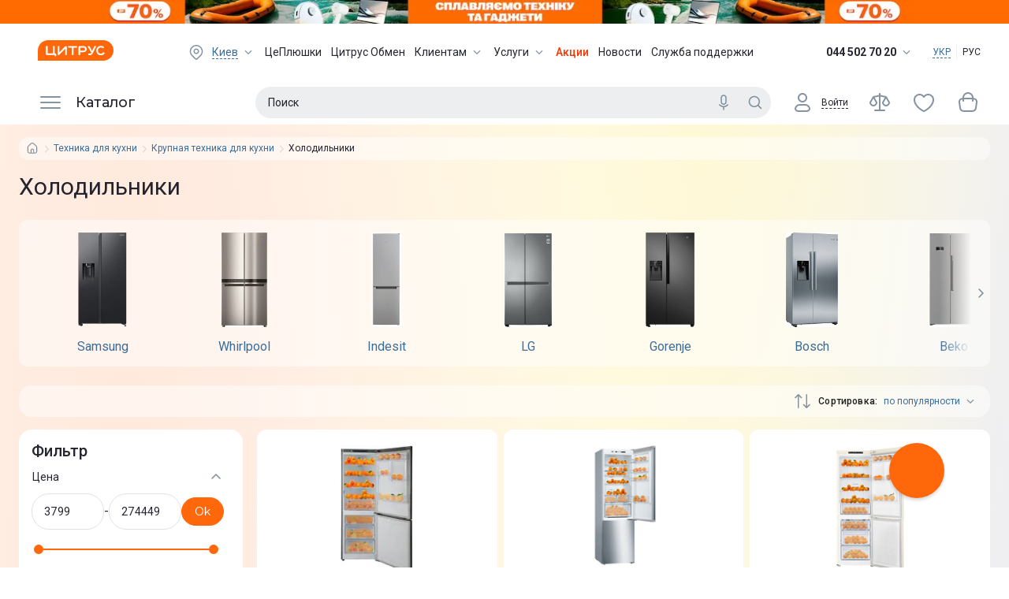

--- FILE ---
content_type: image/svg+xml
request_url: https://i.citrus.world/uploads/icons/feedbackButton/feedback-ru.svg
body_size: 5002
content:
<svg width="53" height="47" viewBox="0 0 53 47" fill="none" xmlns="http://www.w3.org/2000/svg">
<path d="M5.20121 31.14C4.07454 31.14 3.21454 30.8267 2.62121 30.2C2.03454 29.5733 1.74121 28.6833 1.74121 27.53C1.74121 26.9567 1.83121 26.4467 2.01121 26C2.19121 25.5467 2.43788 25.1667 2.75121 24.86C3.06454 24.5467 3.43788 24.31 3.87121 24.15C4.30454 23.99 4.77454 23.91 5.28121 23.91C5.57454 23.91 5.84121 23.9333 6.08121 23.98C6.32121 24.02 6.53121 24.07 6.71121 24.13C6.89121 24.1833 7.04121 24.24 7.16121 24.3C7.28121 24.36 7.36788 24.4067 7.42121 24.44L6.97121 25.7C6.75788 25.5867 6.50788 25.49 6.22121 25.41C5.94121 25.33 5.62121 25.29 5.26121 25.29C5.02121 25.29 4.78454 25.33 4.55121 25.41C4.32454 25.49 4.12121 25.62 3.94121 25.8C3.76788 25.9733 3.62788 26.2 3.52121 26.48C3.41454 26.76 3.36121 27.1 3.36121 27.5C3.36121 27.82 3.39454 28.12 3.46121 28.4C3.53454 28.6733 3.64788 28.91 3.80121 29.11C3.96121 29.31 4.16788 29.47 4.42121 29.59C4.67454 29.7033 4.98121 29.76 5.34121 29.76C5.56788 29.76 5.77121 29.7467 5.95121 29.72C6.13121 29.6933 6.29121 29.6633 6.43121 29.63C6.57121 29.59 6.69454 29.5467 6.80121 29.5C6.90788 29.4533 7.00454 29.41 7.09121 29.37L7.52121 30.62C7.30121 30.7533 6.99121 30.8733 6.59121 30.98C6.19121 31.0867 5.72788 31.14 5.20121 31.14ZM9.91559 29.9C10.0089 29.9133 10.1323 29.9267 10.2856 29.94C10.4456 29.9467 10.5923 29.95 10.7256 29.95C11.0589 29.95 11.3189 29.91 11.5056 29.83C11.6923 29.7433 11.7856 29.59 11.7856 29.37C11.7856 29.1567 11.6989 29.01 11.5256 28.93C11.3589 28.8433 11.1123 28.8 10.7856 28.8H9.91559V29.9ZM10.7556 27.8C11.0023 27.8 11.2023 27.77 11.3556 27.71C11.5089 27.6433 11.5856 27.5033 11.5856 27.29C11.5856 27.09 11.4989 26.9533 11.3256 26.88C11.1523 26.8067 10.9256 26.77 10.6456 26.77C10.5523 26.77 10.4289 26.7767 10.2756 26.79C10.1289 26.7967 10.0089 26.8067 9.91559 26.82V27.8H10.7556ZM10.7056 31.1C10.5189 31.1 10.3189 31.0933 10.1056 31.08C9.89225 31.0667 9.68225 31.0467 9.47559 31.02C9.26892 31 9.07225 30.9767 8.88559 30.95C8.70559 30.9167 8.55225 30.8867 8.42559 30.86V25.82C8.55225 25.7933 8.70559 25.77 8.88559 25.75C9.07225 25.7233 9.26892 25.7 9.47559 25.68C9.68225 25.66 9.89225 25.6467 10.1056 25.64C10.3189 25.6267 10.5189 25.62 10.7056 25.62C11.1389 25.62 11.5023 25.6633 11.7956 25.75C12.0956 25.8367 12.3356 25.95 12.5156 26.09C12.7023 26.23 12.8356 26.3867 12.9156 26.56C12.9956 26.7333 13.0356 26.9067 13.0356 27.08C13.0356 27.3133 12.9789 27.5267 12.8656 27.72C12.7523 27.9133 12.6089 28.0533 12.4356 28.14C12.5289 28.18 12.6223 28.2367 12.7156 28.31C12.8156 28.3833 12.9056 28.4733 12.9856 28.58C13.0656 28.68 13.1289 28.8033 13.1756 28.95C13.2289 29.09 13.2556 29.2533 13.2556 29.44C13.2556 29.6533 13.2123 29.86 13.1256 30.06C13.0456 30.26 12.9056 30.4367 12.7056 30.59C12.5056 30.7433 12.2423 30.8667 11.9156 30.96C11.5889 31.0533 11.1856 31.1 10.7056 31.1ZM16.5821 29.13C16.3688 29.4433 16.1788 29.76 16.0121 30.08C15.8455 30.3933 15.6855 30.7 15.5321 31H14.0021C14.1955 30.5667 14.3921 30.17 14.5921 29.81C14.7921 29.45 14.9855 29.14 15.1721 28.88C14.8921 28.7333 14.6688 28.5467 14.5021 28.32C14.3355 28.0867 14.2521 27.7967 14.2521 27.45C14.2521 26.8633 14.4621 26.4133 14.8821 26.1C15.3088 25.7867 15.8955 25.63 16.6421 25.63C16.8088 25.63 16.9921 25.6367 17.1921 25.65C17.3988 25.6633 17.6021 25.6833 17.8021 25.71C18.0021 25.7367 18.1921 25.7667 18.3721 25.8C18.5588 25.8267 18.7155 25.8567 18.8421 25.89V31H17.3521V29.13H16.5821ZM17.3521 26.81C17.2855 26.8033 17.1821 26.7967 17.0421 26.79C16.9021 26.7767 16.7821 26.77 16.6821 26.77C16.3155 26.77 16.0655 26.8333 15.9321 26.96C15.7988 27.08 15.7321 27.2367 15.7321 27.43C15.7321 27.55 15.7588 27.6533 15.8121 27.74C15.8655 27.82 15.9355 27.8867 16.0221 27.94C16.1088 27.9867 16.2055 28.02 16.3121 28.04C16.4188 28.06 16.5255 28.07 16.6321 28.07H17.3521V26.81ZM19.992 25.91C20.2253 25.8233 20.4953 25.7533 20.802 25.7C21.1087 25.6467 21.442 25.62 21.802 25.62C22.0753 25.62 22.342 25.6467 22.602 25.7C22.862 25.7467 23.092 25.83 23.292 25.95C23.4987 26.0633 23.662 26.2167 23.782 26.41C23.9087 26.5967 23.972 26.8333 23.972 27.12C23.972 27.38 23.912 27.6033 23.792 27.79C23.672 27.97 23.502 28.12 23.282 28.24C23.5753 28.3667 23.792 28.5333 23.932 28.74C24.072 28.9467 24.142 29.21 24.142 29.53C24.142 29.83 24.0787 30.0833 23.952 30.29C23.8253 30.49 23.6553 30.6533 23.442 30.78C23.2287 30.9067 22.9853 30.9967 22.712 31.05C22.4387 31.11 22.1553 31.14 21.862 31.14C21.6887 31.14 21.5087 31.13 21.322 31.11C21.1353 31.0967 20.952 31.0733 20.772 31.04C20.5987 31.0133 20.432 30.9767 20.272 30.93C20.112 30.8833 19.9687 30.8333 19.842 30.78L20.112 29.62C20.252 29.6733 20.4653 29.7367 20.752 29.81C21.0453 29.8833 21.3753 29.92 21.742 29.92C22.342 29.92 22.642 29.7533 22.642 29.42C22.642 29.3067 22.6187 29.2167 22.572 29.15C22.5253 29.0767 22.462 29.02 22.382 28.98C22.3087 28.94 22.222 28.9133 22.122 28.9C22.022 28.8867 21.922 28.88 21.822 28.88H20.652V27.82H21.832C22.072 27.82 22.2387 27.7733 22.332 27.68C22.432 27.58 22.482 27.4667 22.482 27.34C22.482 27.2133 22.4253 27.1 22.312 27C22.2053 26.8933 22.0053 26.84 21.712 26.84C21.4187 26.84 21.142 26.8667 20.882 26.92C20.622 26.9733 20.412 27.0233 20.252 27.07L19.992 25.91ZM27.2032 29.96C27.3498 29.96 27.4898 29.9567 27.6232 29.95C27.7565 29.9433 27.8632 29.9333 27.9432 29.92V28.79C27.8832 28.7767 27.7932 28.7633 27.6732 28.75C27.5532 28.7367 27.4432 28.73 27.3432 28.73C27.2032 28.73 27.0698 28.74 26.9432 28.76C26.8232 28.7733 26.7165 28.8033 26.6232 28.85C26.5298 28.8967 26.4565 28.96 26.4032 29.04C26.3498 29.12 26.3232 29.22 26.3232 29.34C26.3232 29.5733 26.3998 29.7367 26.5532 29.83C26.7132 29.9167 26.9298 29.96 27.2032 29.96ZM27.0832 25.6C27.5232 25.6 27.8898 25.65 28.1832 25.75C28.4765 25.85 28.7098 25.9933 28.8832 26.18C29.0632 26.3667 29.1898 26.5933 29.2632 26.86C29.3365 27.1267 29.3732 27.4233 29.3732 27.75V30.85C29.1598 30.8967 28.8632 30.95 28.4832 31.01C28.1032 31.0767 27.6432 31.11 27.1032 31.11C26.7632 31.11 26.4532 31.08 26.1732 31.02C25.8998 30.96 25.6632 30.8633 25.4632 30.73C25.2632 30.59 25.1098 30.41 25.0032 30.19C24.8965 29.97 24.8432 29.7 24.8432 29.38C24.8432 29.0733 24.9032 28.8133 25.0232 28.6C25.1498 28.3867 25.3165 28.2167 25.5232 28.09C25.7298 27.9633 25.9665 27.8733 26.2332 27.82C26.4998 27.76 26.7765 27.73 27.0632 27.73C27.2565 27.73 27.4265 27.74 27.5732 27.76C27.7265 27.7733 27.8498 27.7933 27.9432 27.82V27.68C27.9432 27.4267 27.8665 27.2233 27.7132 27.07C27.5598 26.9167 27.2932 26.84 26.9132 26.84C26.6598 26.84 26.4098 26.86 26.1632 26.9C25.9165 26.9333 25.7032 26.9833 25.5232 27.05L25.3332 25.85C25.4198 25.8233 25.5265 25.7967 25.6532 25.77C25.7865 25.7367 25.9298 25.71 26.0832 25.69C26.2365 25.6633 26.3965 25.6433 26.5632 25.63C26.7365 25.61 26.9098 25.6 27.0832 25.6ZM35.0705 26.96H33.3905V31H31.9005V26.96H30.2205V25.74H35.0705V26.96ZM38.2044 29.96C38.4777 29.96 38.6911 29.91 38.8444 29.81C39.0044 29.7033 39.0844 29.5333 39.0844 29.3C39.0844 29.18 39.0577 29.08 39.0044 29C38.9511 28.9133 38.8777 28.8467 38.7844 28.8C38.6911 28.7467 38.5811 28.71 38.4544 28.69C38.3344 28.67 38.2044 28.66 38.0644 28.66C37.9644 28.66 37.8544 28.6667 37.7344 28.68C37.6144 28.6933 37.5244 28.7067 37.4644 28.72V29.92C37.5444 29.9333 37.6511 29.9433 37.7844 29.95C37.9177 29.9567 38.0577 29.96 38.2044 29.96ZM37.4644 27.61C37.5577 27.5833 37.6777 27.5633 37.8244 27.55C37.9777 27.53 38.1511 27.52 38.3444 27.52C38.6577 27.52 38.9477 27.5567 39.2144 27.63C39.4877 27.7033 39.7244 27.8167 39.9244 27.97C40.1244 28.1167 40.2811 28.3067 40.3944 28.54C40.5077 28.7667 40.5644 29.0333 40.5644 29.34C40.5644 29.6467 40.5111 29.9133 40.4044 30.14C40.2977 30.36 40.1444 30.5433 39.9444 30.69C39.7444 30.83 39.5044 30.9333 39.2244 31C38.9511 31.0733 38.6444 31.11 38.3044 31.11C37.8644 31.11 37.4611 31.0867 37.0944 31.04C36.7277 31 36.3544 30.9333 35.9744 30.84V25.74H37.4644V27.61ZM41.3689 28.37C41.3689 27.99 41.4289 27.6333 41.5489 27.3C41.6756 26.96 41.8556 26.6667 42.0889 26.42C42.3223 26.1667 42.6056 25.9667 42.9389 25.82C43.2723 25.6733 43.6523 25.6 44.0789 25.6C44.3589 25.6 44.6156 25.6267 44.8489 25.68C45.0823 25.7267 45.3089 25.7967 45.5289 25.89L45.2189 27.08C45.0789 27.0267 44.9256 26.98 44.7589 26.94C44.5923 26.9 44.4056 26.88 44.1989 26.88C43.7589 26.88 43.4289 27.0167 43.2089 27.29C42.9956 27.5633 42.8889 27.9233 42.8889 28.37C42.8889 28.8433 42.9889 29.21 43.1889 29.47C43.3956 29.73 43.7523 29.86 44.2589 29.86C44.4389 29.86 44.6323 29.8433 44.8389 29.81C45.0456 29.7767 45.2356 29.7233 45.4089 29.65L45.6189 30.87C45.4456 30.9433 45.2289 31.0067 44.9689 31.06C44.7089 31.1133 44.4223 31.14 44.1089 31.14C43.6289 31.14 43.2156 31.07 42.8689 30.93C42.5223 30.7833 42.2356 30.5867 42.0089 30.34C41.7889 30.0933 41.6256 29.8033 41.5189 29.47C41.4189 29.13 41.3689 28.7633 41.3689 28.37ZM48.7989 29.13C48.5856 29.4433 48.3956 29.76 48.2289 30.08C48.0623 30.3933 47.9023 30.7 47.7489 31H46.2189C46.4123 30.5667 46.6089 30.17 46.8089 29.81C47.0089 29.45 47.2023 29.14 47.3889 28.88C47.1089 28.7333 46.8856 28.5467 46.7189 28.32C46.5523 28.0867 46.4689 27.7967 46.4689 27.45C46.4689 26.8633 46.6789 26.4133 47.0989 26.1C47.5256 25.7867 48.1123 25.63 48.8589 25.63C49.0256 25.63 49.2089 25.6367 49.4089 25.65C49.6156 25.6633 49.8189 25.6833 50.0189 25.71C50.2189 25.7367 50.4089 25.7667 50.5889 25.8C50.7756 25.8267 50.9323 25.8567 51.0589 25.89V31H49.5689V29.13H48.7989ZM49.5689 26.81C49.5023 26.8033 49.3989 26.7967 49.2589 26.79C49.1189 26.7767 48.9989 26.77 48.8989 26.77C48.5323 26.77 48.2823 26.8333 48.1489 26.96C48.0156 27.08 47.9489 27.2367 47.9489 27.43C47.9489 27.55 47.9756 27.6533 48.0289 27.74C48.0823 27.82 48.1523 27.8867 48.2389 27.94C48.3256 27.9867 48.4223 28.02 48.5289 28.04C48.6356 28.06 48.7423 28.07 48.8489 28.07H49.5689V26.81ZM5.32402 40.37C5.32402 39.99 5.38402 39.6333 5.50402 39.3C5.63069 38.96 5.81069 38.6667 6.04402 38.42C6.27736 38.1667 6.56069 37.9667 6.89402 37.82C7.22736 37.6733 7.60736 37.6 8.03402 37.6C8.31402 37.6 8.57069 37.6267 8.80402 37.68C9.03736 37.7267 9.26402 37.7967 9.48402 37.89L9.17402 39.08C9.03402 39.0267 8.88069 38.98 8.71402 38.94C8.54736 38.9 8.36069 38.88 8.15402 38.88C7.71402 38.88 7.38402 39.0167 7.16402 39.29C6.95069 39.5633 6.84402 39.9233 6.84402 40.37C6.84402 40.8433 6.94402 41.21 7.14402 41.47C7.35069 41.73 7.70736 41.86 8.21402 41.86C8.39402 41.86 8.58736 41.8433 8.79402 41.81C9.00069 41.7767 9.19069 41.7233 9.36402 41.65L9.57402 42.87C9.40069 42.9433 9.18402 43.0067 8.92402 43.06C8.66402 43.1133 8.37736 43.14 8.06402 43.14C7.58402 43.14 7.17069 43.07 6.82402 42.93C6.47736 42.7833 6.19069 42.5867 5.96402 42.34C5.74402 42.0933 5.58069 41.8033 5.47402 41.47C5.37402 41.13 5.32402 40.7633 5.32402 40.37ZM18.7764 41.68H19.9764V44.85H18.4764V43H13.0764V36.07H14.6364V41.68H17.2164V36.07H18.7764V41.68ZM25.6668 37.74V43H24.1668C24.1668 42.6667 24.1701 42.3367 24.1768 42.01C24.1834 41.6767 24.1901 41.37 24.1968 41.09C24.2034 40.81 24.2101 40.5667 24.2168 40.36C24.2301 40.1467 24.2368 39.99 24.2368 39.89C24.0434 40.1633 23.8501 40.44 23.6568 40.72C23.4634 41 23.2768 41.2767 23.0968 41.55C22.9234 41.8167 22.7568 42.0733 22.5968 42.32C22.4434 42.5667 22.3068 42.7933 22.1868 43H20.8768V37.74H22.3668C22.3668 38.0733 22.3634 38.3933 22.3568 38.7C22.3568 39 22.3534 39.2733 22.3468 39.52C22.3401 39.7667 22.3334 39.9833 22.3268 40.17C22.3201 40.35 22.3168 40.49 22.3168 40.59C22.7168 40.0033 23.0834 39.4767 23.4168 39.01C23.7568 38.5433 24.0868 38.12 24.4068 37.74H25.6668ZM31.4182 38.96H29.7382V43H28.2482V38.96H26.5682V37.74H31.4182V38.96ZM35.6921 40.41C35.6921 39.95 35.5887 39.5833 35.3821 39.31C35.1754 39.03 34.8687 38.89 34.4621 38.89C34.3287 38.89 34.2054 38.8967 34.0921 38.91C33.9787 38.9167 33.8854 38.9267 33.8121 38.94V41.63C33.9054 41.69 34.0254 41.74 34.1721 41.78C34.3254 41.82 34.4787 41.84 34.6321 41.84C35.3387 41.84 35.6921 41.3633 35.6921 40.41ZM37.2121 40.37C37.2121 40.7767 37.1621 41.1467 37.0621 41.48C36.9621 41.8133 36.8154 42.1 36.6221 42.34C36.4287 42.58 36.1887 42.7667 35.9021 42.9C35.6154 43.0333 35.2854 43.1 34.9121 43.1C34.7054 43.1 34.5121 43.08 34.3321 43.04C34.1521 43 33.9787 42.9433 33.8121 42.87V44.85H32.3221V37.92C32.4554 37.88 32.6087 37.8433 32.7821 37.81C32.9554 37.77 33.1354 37.7367 33.3221 37.71C33.5154 37.6833 33.7087 37.6633 33.9021 37.65C34.1021 37.63 34.2921 37.62 34.4721 37.62C34.9054 37.62 35.2921 37.6867 35.6321 37.82C35.9721 37.9467 36.2587 38.13 36.4921 38.37C36.7254 38.6033 36.9021 38.89 37.0221 39.23C37.1487 39.57 37.2121 39.95 37.2121 40.37ZM43.0272 37.74C42.7272 38.7533 42.4139 39.7033 42.0872 40.59C41.7606 41.4767 41.4039 42.3367 41.0172 43.17C40.8772 43.47 40.7372 43.7233 40.5972 43.93C40.4572 44.1433 40.3039 44.3167 40.1372 44.45C39.9706 44.59 39.7806 44.69 39.5672 44.75C39.3606 44.8167 39.1172 44.85 38.8372 44.85C38.6039 44.85 38.3872 44.8267 38.1872 44.78C37.9939 44.74 37.8339 44.6933 37.7072 44.64L37.9672 43.45C38.1206 43.5033 38.2572 43.54 38.3772 43.56C38.4972 43.58 38.6239 43.59 38.7572 43.59C39.0239 43.59 39.2272 43.5167 39.3672 43.37C39.5139 43.23 39.6372 43.0333 39.7372 42.78C39.3972 42.1133 39.0572 41.3667 38.7172 40.54C38.3772 39.7067 38.0572 38.7733 37.7572 37.74H39.3372C39.4039 38 39.4806 38.2833 39.5672 38.59C39.6606 38.89 39.7572 39.1967 39.8572 39.51C39.9572 39.8167 40.0572 40.1167 40.1572 40.41C40.2639 40.7033 40.3639 40.97 40.4572 41.21C40.5439 40.97 40.6339 40.7033 40.7272 40.41C40.8206 40.1167 40.9106 39.8167 40.9972 39.51C41.0906 39.1967 41.1772 38.89 41.2572 38.59C41.3439 38.2833 41.4206 38 41.4872 37.74H43.0272ZM43.576 40.37C43.576 39.99 43.636 39.6333 43.756 39.3C43.8826 38.96 44.0626 38.6667 44.296 38.42C44.5293 38.1667 44.8126 37.9667 45.146 37.82C45.4793 37.6733 45.8593 37.6 46.286 37.6C46.566 37.6 46.8226 37.6267 47.056 37.68C47.2893 37.7267 47.516 37.7967 47.736 37.89L47.426 39.08C47.286 39.0267 47.1326 38.98 46.966 38.94C46.7993 38.9 46.6126 38.88 46.406 38.88C45.966 38.88 45.636 39.0167 45.416 39.29C45.2026 39.5633 45.096 39.9233 45.096 40.37C45.096 40.8433 45.196 41.21 45.396 41.47C45.6026 41.73 45.9593 41.86 46.466 41.86C46.646 41.86 46.8393 41.8433 47.046 41.81C47.2526 41.7767 47.4426 41.7233 47.616 41.65L47.826 42.87C47.6526 42.9433 47.436 43.0067 47.176 43.06C46.916 43.1133 46.6293 43.14 46.316 43.14C45.836 43.14 45.4226 43.07 45.076 42.93C44.7293 42.7833 44.4426 42.5867 44.216 42.34C43.996 42.0933 43.8326 41.8033 43.726 41.47C43.626 41.13 43.576 40.7633 43.576 40.37Z" fill="white"/>
<path d="M36 4H34V13H21V15C21 15.55 21.45 16 22 16H33L37 20V5C37 4.45 36.55 4 36 4ZM32 10V1C32 0.45 31.55 0 31 0H18C17.45 0 17 0.45 17 1V15L21 11H31C31.55 11 32 10.55 32 10Z" fill="white"/>
</svg>


--- FILE ---
content_type: application/javascript; charset=UTF-8
request_url: https://www.ctrs.com.ua/_next/static/chunks/7420-96ef08d3f5a72e4b.js
body_size: 9810
content:
try{!function(){var e="undefined"!=typeof window?window:"undefined"!=typeof global?global:"undefined"!=typeof globalThis?globalThis:"undefined"!=typeof self?self:{},t=(new e.Error).stack;t&&(e._sentryDebugIds=e._sentryDebugIds||{},e._sentryDebugIds[t]="4e9ae324-bd62-4137-ab95-92facf1b9959",e._sentryDebugIdIdentifier="sentry-dbid-4e9ae324-bd62-4137-ab95-92facf1b9959")}()}catch(e){}(self.webpackChunk_N_E=self.webpackChunk_N_E||[]).push([[7420],{1892:function(e,t,n){"use strict";n.r(t),n.d(t,{afterMain:function(){return O},afterRead:function(){return b},afterWrite:function(){return P},applyStyles:function(){return k},arrow:function(){return Q},auto:function(){return f},basePlacements:function(){return u},beforeMain:function(){return w},beforeRead:function(){return y},beforeWrite:function(){return E},bottom:function(){return o},clippingParents:function(){return l},computeStyles:function(){return en},createPopper:function(){return eD},createPopperBase:function(){return eM},createPopperLite:function(){return eL},detectOverflow:function(){return eh},end:function(){return c},eventListeners:function(){return eo},flip:function(){return ey},hide:function(){return ew},left:function(){return a},main:function(){return x},modifierPhases:function(){return _},offset:function(){return ex},placements:function(){return h},popper:function(){return p},popperGenerator:function(){return e_},popperOffsets:function(){return eO},preventOverflow:function(){return eE},read:function(){return g},reference:function(){return v},right:function(){return i},start:function(){return s},top:function(){return r},variationPlacements:function(){return m},viewport:function(){return d},write:function(){return j}});var r="top",o="bottom",i="right",a="left",f="auto",u=[r,o,i,a],s="start",c="end",l="clippingParents",d="viewport",p="popper",v="reference",m=u.reduce(function(e,t){return e.concat([t+"-"+s,t+"-"+c])},[]),h=[].concat(u,[f]).reduce(function(e,t){return e.concat([t,t+"-"+s,t+"-"+c])},[]),y="beforeRead",g="read",b="afterRead",w="beforeMain",x="main",O="afterMain",E="beforeWrite",j="write",P="afterWrite",_=[y,g,b,w,x,O,E,j,P];function M(e){return e?(e.nodeName||"").toLowerCase():null}function D(e){if(null==e)return window;if("[object Window]"!==e.toString()){var t=e.ownerDocument;return t&&t.defaultView||window}return e}function L(e){var t=D(e).Element;return e instanceof t||e instanceof Element}function A(e){var t=D(e).HTMLElement;return e instanceof t||e instanceof HTMLElement}function W(e){if("undefined"==typeof ShadowRoot)return!1;var t=D(e).ShadowRoot;return e instanceof t||e instanceof ShadowRoot}var k={name:"applyStyles",enabled:!0,phase:"write",fn:function(e){var t=e.state;Object.keys(t.elements).forEach(function(e){var n=t.styles[e]||{},r=t.attributes[e]||{},o=t.elements[e];A(o)&&M(o)&&(Object.assign(o.style,n),Object.keys(r).forEach(function(e){var t=r[e];!1===t?o.removeAttribute(e):o.setAttribute(e,!0===t?"":t)}))})},effect:function(e){var t=e.state,n={popper:{position:t.options.strategy,left:"0",top:"0",margin:"0"},arrow:{position:"absolute"},reference:{}};return Object.assign(t.elements.popper.style,n.popper),t.styles=n,t.elements.arrow&&Object.assign(t.elements.arrow.style,n.arrow),function(){Object.keys(t.elements).forEach(function(e){var r=t.elements[e],o=t.attributes[e]||{},i=Object.keys(t.styles.hasOwnProperty(e)?t.styles[e]:n[e]).reduce(function(e,t){return e[t]="",e},{});A(r)&&M(r)&&(Object.assign(r.style,i),Object.keys(o).forEach(function(e){r.removeAttribute(e)}))})}},requires:["computeStyles"]};function R(e){return e.split("-")[0]}var C=Math.max,T=Math.min,S=Math.round;function B(){var e=navigator.userAgentData;return null!=e&&e.brands&&Array.isArray(e.brands)?e.brands.map(function(e){return e.brand+"/"+e.version}).join(" "):navigator.userAgent}function q(){return!/^((?!chrome|android).)*safari/i.test(B())}function H(e,t,n){void 0===t&&(t=!1),void 0===n&&(n=!1);var r=e.getBoundingClientRect(),o=1,i=1;t&&A(e)&&(o=e.offsetWidth>0&&S(r.width)/e.offsetWidth||1,i=e.offsetHeight>0&&S(r.height)/e.offsetHeight||1);var a=(L(e)?D(e):window).visualViewport,f=!q()&&n,u=(r.left+(f&&a?a.offsetLeft:0))/o,s=(r.top+(f&&a?a.offsetTop:0))/i,c=r.width/o,l=r.height/i;return{width:c,height:l,top:s,right:u+c,bottom:s+l,left:u,x:u,y:s}}function N(e){var t=H(e),n=e.offsetWidth,r=e.offsetHeight;return 1>=Math.abs(t.width-n)&&(n=t.width),1>=Math.abs(t.height-r)&&(r=t.height),{x:e.offsetLeft,y:e.offsetTop,width:n,height:r}}function I(e,t){var n=t.getRootNode&&t.getRootNode();if(e.contains(t))return!0;if(n&&W(n)){var r=t;do{if(r&&e.isSameNode(r))return!0;r=r.parentNode||r.host}while(r)}return!1}function V(e){return D(e).getComputedStyle(e)}function F(e){return((L(e)?e.ownerDocument:e.document)||window.document).documentElement}function z(e){return"html"===M(e)?e:e.assignedSlot||e.parentNode||(W(e)?e.host:null)||F(e)}function U(e){return A(e)&&"fixed"!==V(e).position?e.offsetParent:null}function X(e){for(var t=D(e),n=U(e);n&&["table","td","th"].indexOf(M(n))>=0&&"static"===V(n).position;)n=U(n);return n&&("html"===M(n)||"body"===M(n)&&"static"===V(n).position)?t:n||function(e){var t=/firefox/i.test(B());if(/Trident/i.test(B())&&A(e)&&"fixed"===V(e).position)return null;var n=z(e);for(W(n)&&(n=n.host);A(n)&&0>["html","body"].indexOf(M(n));){var r=V(n);if("none"!==r.transform||"none"!==r.perspective||"paint"===r.contain||-1!==["transform","perspective"].indexOf(r.willChange)||t&&"filter"===r.willChange||t&&r.filter&&"none"!==r.filter)return n;n=n.parentNode}return null}(e)||t}function Y(e){return["top","bottom"].indexOf(e)>=0?"x":"y"}function G(e,t,n){return C(e,T(t,n))}function Z(){return{top:0,right:0,bottom:0,left:0}}function J(e){return Object.assign({},Z(),e)}function K(e,t){return t.reduce(function(t,n){return t[n]=e,t},{})}var Q={name:"arrow",enabled:!0,phase:"main",fn:function(e){var t,n,f=e.state,s=e.name,c=e.options,l=f.elements.arrow,d=f.modifiersData.popperOffsets,p=R(f.placement),v=Y(p),m=[a,i].indexOf(p)>=0?"height":"width";if(l&&d){var h=J("number"!=typeof(t="function"==typeof(t=c.padding)?t(Object.assign({},f.rects,{placement:f.placement})):t)?t:K(t,u)),y=N(l),g="y"===v?r:a,b="y"===v?o:i,w=f.rects.reference[m]+f.rects.reference[v]-d[v]-f.rects.popper[m],x=d[v]-f.rects.reference[v],O=X(l),E=O?"y"===v?O.clientHeight||0:O.clientWidth||0:0,j=h[g],P=E-y[m]-h[b],_=E/2-y[m]/2+(w/2-x/2),M=G(j,_,P);f.modifiersData[s]=((n={})[v]=M,n.centerOffset=M-_,n)}},effect:function(e){var t=e.state,n=e.options.element,r=void 0===n?"[data-popper-arrow]":n;null!=r&&("string"!=typeof r||(r=t.elements.popper.querySelector(r)))&&I(t.elements.popper,r)&&(t.elements.arrow=r)},requires:["popperOffsets"],requiresIfExists:["preventOverflow"]};function $(e){return e.split("-")[1]}var ee={top:"auto",right:"auto",bottom:"auto",left:"auto"};function et(e){var t,n,f,u,s,l,d,p=e.popper,v=e.popperRect,m=e.placement,h=e.variation,y=e.offsets,g=e.position,b=e.gpuAcceleration,w=e.adaptive,x=e.roundOffsets,O=e.isFixed,E=y.x,j=void 0===E?0:E,P=y.y,_=void 0===P?0:P,M="function"==typeof x?x({x:j,y:_}):{x:j,y:_};j=M.x,_=M.y;var L=y.hasOwnProperty("x"),A=y.hasOwnProperty("y"),W=a,k=r,R=window;if(w){var C=X(p),T="clientHeight",B="clientWidth";C===D(p)&&"static"!==V(C=F(p)).position&&"absolute"===g&&(T="scrollHeight",B="scrollWidth"),(m===r||(m===a||m===i)&&h===c)&&(k=o,_-=(O&&C===R&&R.visualViewport?R.visualViewport.height:C[T])-v.height,_*=b?1:-1),(m===a||(m===r||m===o)&&h===c)&&(W=i,j-=(O&&C===R&&R.visualViewport?R.visualViewport.width:C[B])-v.width,j*=b?1:-1)}var q=Object.assign({position:g},w&&ee),H=!0===x?(t={x:j,y:_},n=D(p),f=t.x,u=t.y,{x:S(f*(s=n.devicePixelRatio||1))/s||0,y:S(u*s)/s||0}):{x:j,y:_};return(j=H.x,_=H.y,b)?Object.assign({},q,((d={})[k]=A?"0":"",d[W]=L?"0":"",d.transform=1>=(R.devicePixelRatio||1)?"translate("+j+"px, "+_+"px)":"translate3d("+j+"px, "+_+"px, 0)",d)):Object.assign({},q,((l={})[k]=A?_+"px":"",l[W]=L?j+"px":"",l.transform="",l))}var en={name:"computeStyles",enabled:!0,phase:"beforeWrite",fn:function(e){var t=e.state,n=e.options,r=n.gpuAcceleration,o=n.adaptive,i=n.roundOffsets,a=void 0===i||i,f={placement:R(t.placement),variation:$(t.placement),popper:t.elements.popper,popperRect:t.rects.popper,gpuAcceleration:void 0===r||r,isFixed:"fixed"===t.options.strategy};null!=t.modifiersData.popperOffsets&&(t.styles.popper=Object.assign({},t.styles.popper,et(Object.assign({},f,{offsets:t.modifiersData.popperOffsets,position:t.options.strategy,adaptive:void 0===o||o,roundOffsets:a})))),null!=t.modifiersData.arrow&&(t.styles.arrow=Object.assign({},t.styles.arrow,et(Object.assign({},f,{offsets:t.modifiersData.arrow,position:"absolute",adaptive:!1,roundOffsets:a})))),t.attributes.popper=Object.assign({},t.attributes.popper,{"data-popper-placement":t.placement})},data:{}},er={passive:!0},eo={name:"eventListeners",enabled:!0,phase:"write",fn:function(){},effect:function(e){var t=e.state,n=e.instance,r=e.options,o=r.scroll,i=void 0===o||o,a=r.resize,f=void 0===a||a,u=D(t.elements.popper),s=[].concat(t.scrollParents.reference,t.scrollParents.popper);return i&&s.forEach(function(e){e.addEventListener("scroll",n.update,er)}),f&&u.addEventListener("resize",n.update,er),function(){i&&s.forEach(function(e){e.removeEventListener("scroll",n.update,er)}),f&&u.removeEventListener("resize",n.update,er)}},data:{}},ei={left:"right",right:"left",bottom:"top",top:"bottom"};function ea(e){return e.replace(/left|right|bottom|top/g,function(e){return ei[e]})}var ef={start:"end",end:"start"};function eu(e){return e.replace(/start|end/g,function(e){return ef[e]})}function es(e){var t=D(e);return{scrollLeft:t.pageXOffset,scrollTop:t.pageYOffset}}function ec(e){return H(F(e)).left+es(e).scrollLeft}function el(e){var t=V(e),n=t.overflow,r=t.overflowX,o=t.overflowY;return/auto|scroll|overlay|hidden/.test(n+o+r)}function ed(e,t){void 0===t&&(t=[]);var n,r=function e(t){return["html","body","#document"].indexOf(M(t))>=0?t.ownerDocument.body:A(t)&&el(t)?t:e(z(t))}(e),o=r===(null==(n=e.ownerDocument)?void 0:n.body),i=D(r),a=o?[i].concat(i.visualViewport||[],el(r)?r:[]):r,f=t.concat(a);return o?f:f.concat(ed(z(a)))}function ep(e){return Object.assign({},e,{left:e.x,top:e.y,right:e.x+e.width,bottom:e.y+e.height})}function ev(e,t,n){var r,o,i,a,f,u,s,c,l,p;return t===d?ep(function(e,t){var n=D(e),r=F(e),o=n.visualViewport,i=r.clientWidth,a=r.clientHeight,f=0,u=0;if(o){i=o.width,a=o.height;var s=q();(s||!s&&"fixed"===t)&&(f=o.offsetLeft,u=o.offsetTop)}return{width:i,height:a,x:f+ec(e),y:u}}(e,n)):L(t)?((r=H(t,!1,"fixed"===n)).top=r.top+t.clientTop,r.left=r.left+t.clientLeft,r.bottom=r.top+t.clientHeight,r.right=r.left+t.clientWidth,r.width=t.clientWidth,r.height=t.clientHeight,r.x=r.left,r.y=r.top,r):ep((o=F(e),a=F(o),f=es(o),u=null==(i=o.ownerDocument)?void 0:i.body,s=C(a.scrollWidth,a.clientWidth,u?u.scrollWidth:0,u?u.clientWidth:0),c=C(a.scrollHeight,a.clientHeight,u?u.scrollHeight:0,u?u.clientHeight:0),l=-f.scrollLeft+ec(o),p=-f.scrollTop,"rtl"===V(u||a).direction&&(l+=C(a.clientWidth,u?u.clientWidth:0)-s),{width:s,height:c,x:l,y:p}))}function em(e){var t,n=e.reference,f=e.element,u=e.placement,l=u?R(u):null,d=u?$(u):null,p=n.x+n.width/2-f.width/2,v=n.y+n.height/2-f.height/2;switch(l){case r:t={x:p,y:n.y-f.height};break;case o:t={x:p,y:n.y+n.height};break;case i:t={x:n.x+n.width,y:v};break;case a:t={x:n.x-f.width,y:v};break;default:t={x:n.x,y:n.y}}var m=l?Y(l):null;if(null!=m){var h="y"===m?"height":"width";switch(d){case s:t[m]=t[m]-(n[h]/2-f[h]/2);break;case c:t[m]=t[m]+(n[h]/2-f[h]/2)}}return t}function eh(e,t){void 0===t&&(t={});var n,a,f,s,c,m,h,y,g=t,b=g.placement,w=void 0===b?e.placement:b,x=g.strategy,O=void 0===x?e.strategy:x,E=g.boundary,j=g.rootBoundary,P=g.elementContext,_=void 0===P?p:P,D=g.altBoundary,W=g.padding,k=void 0===W?0:W,R=J("number"!=typeof k?k:K(k,u)),S=e.rects.popper,B=e.elements[void 0!==D&&D?_===p?v:p:_],q=(n=L(B)?B:B.contextElement||F(e.elements.popper),a=void 0===E?l:E,f=void 0===j?d:j,h=(m=[].concat("clippingParents"===a?(s=ed(z(n)),L(c=["absolute","fixed"].indexOf(V(n).position)>=0&&A(n)?X(n):n)?s.filter(function(e){return L(e)&&I(e,c)&&"body"!==M(e)}):[]):[].concat(a),[f]))[0],(y=m.reduce(function(e,t){var r=ev(n,t,O);return e.top=C(r.top,e.top),e.right=T(r.right,e.right),e.bottom=T(r.bottom,e.bottom),e.left=C(r.left,e.left),e},ev(n,h,O))).width=y.right-y.left,y.height=y.bottom-y.top,y.x=y.left,y.y=y.top,y),N=H(e.elements.reference),U=em({reference:N,element:S,strategy:"absolute",placement:w}),Y=ep(Object.assign({},S,U)),G=_===p?Y:N,Z={top:q.top-G.top+R.top,bottom:G.bottom-q.bottom+R.bottom,left:q.left-G.left+R.left,right:G.right-q.right+R.right},Q=e.modifiersData.offset;if(_===p&&Q){var $=Q[w];Object.keys(Z).forEach(function(e){var t=[i,o].indexOf(e)>=0?1:-1,n=[r,o].indexOf(e)>=0?"y":"x";Z[e]+=$[n]*t})}return Z}var ey={name:"flip",enabled:!0,phase:"main",fn:function(e){var t=e.state,n=e.options,c=e.name;if(!t.modifiersData[c]._skip){for(var l=n.mainAxis,d=void 0===l||l,p=n.altAxis,v=void 0===p||p,y=n.fallbackPlacements,g=n.padding,b=n.boundary,w=n.rootBoundary,x=n.altBoundary,O=n.flipVariations,E=void 0===O||O,j=n.allowedAutoPlacements,P=t.options.placement,_=R(P)===P,M=y||(_||!E?[ea(P)]:function(e){if(R(e)===f)return[];var t=ea(e);return[eu(e),t,eu(t)]}(P)),D=[P].concat(M).reduce(function(e,n){var r,o,i,a,s,c,l,d,p,v,y,x;return e.concat(R(n)===f?(o=(r={placement:n,boundary:b,rootBoundary:w,padding:g,flipVariations:E,allowedAutoPlacements:j}).placement,i=r.boundary,a=r.rootBoundary,s=r.padding,c=r.flipVariations,d=void 0===(l=r.allowedAutoPlacements)?h:l,0===(y=(v=(p=$(o))?c?m:m.filter(function(e){return $(e)===p}):u).filter(function(e){return d.indexOf(e)>=0})).length&&(y=v),Object.keys(x=y.reduce(function(e,n){return e[n]=eh(t,{placement:n,boundary:i,rootBoundary:a,padding:s})[R(n)],e},{})).sort(function(e,t){return x[e]-x[t]})):n)},[]),L=t.rects.reference,A=t.rects.popper,W=new Map,k=!0,C=D[0],T=0;T<D.length;T++){var S=D[T],B=R(S),q=$(S)===s,H=[r,o].indexOf(B)>=0,N=H?"width":"height",I=eh(t,{placement:S,boundary:b,rootBoundary:w,altBoundary:x,padding:g}),V=H?q?i:a:q?o:r;L[N]>A[N]&&(V=ea(V));var F=ea(V),z=[];if(d&&z.push(I[B]<=0),v&&z.push(I[V]<=0,I[F]<=0),z.every(function(e){return e})){C=S,k=!1;break}W.set(S,z)}if(k)for(var U=E?3:1,X=function(e){var t=D.find(function(t){var n=W.get(t);if(n)return n.slice(0,e).every(function(e){return e})});if(t)return C=t,"break"},Y=U;Y>0&&"break"!==X(Y);Y--);t.placement!==C&&(t.modifiersData[c]._skip=!0,t.placement=C,t.reset=!0)}},requiresIfExists:["offset"],data:{_skip:!1}};function eg(e,t,n){return void 0===n&&(n={x:0,y:0}),{top:e.top-t.height-n.y,right:e.right-t.width+n.x,bottom:e.bottom-t.height+n.y,left:e.left-t.width-n.x}}function eb(e){return[r,i,o,a].some(function(t){return e[t]>=0})}var ew={name:"hide",enabled:!0,phase:"main",requiresIfExists:["preventOverflow"],fn:function(e){var t=e.state,n=e.name,r=t.rects.reference,o=t.rects.popper,i=t.modifiersData.preventOverflow,a=eh(t,{elementContext:"reference"}),f=eh(t,{altBoundary:!0}),u=eg(a,r),s=eg(f,o,i),c=eb(u),l=eb(s);t.modifiersData[n]={referenceClippingOffsets:u,popperEscapeOffsets:s,isReferenceHidden:c,hasPopperEscaped:l},t.attributes.popper=Object.assign({},t.attributes.popper,{"data-popper-reference-hidden":c,"data-popper-escaped":l})}},ex={name:"offset",enabled:!0,phase:"main",requires:["popperOffsets"],fn:function(e){var t=e.state,n=e.options,o=e.name,f=n.offset,u=void 0===f?[0,0]:f,s=h.reduce(function(e,n){var o,f,s,c,l,d;return e[n]=(o=t.rects,s=[a,r].indexOf(f=R(n))>=0?-1:1,l=(c="function"==typeof u?u(Object.assign({},o,{placement:n})):u)[0],d=c[1],l=l||0,d=(d||0)*s,[a,i].indexOf(f)>=0?{x:d,y:l}:{x:l,y:d}),e},{}),c=s[t.placement],l=c.x,d=c.y;null!=t.modifiersData.popperOffsets&&(t.modifiersData.popperOffsets.x+=l,t.modifiersData.popperOffsets.y+=d),t.modifiersData[o]=s}},eO={name:"popperOffsets",enabled:!0,phase:"read",fn:function(e){var t=e.state,n=e.name;t.modifiersData[n]=em({reference:t.rects.reference,element:t.rects.popper,strategy:"absolute",placement:t.placement})},data:{}},eE={name:"preventOverflow",enabled:!0,phase:"main",fn:function(e){var t=e.state,n=e.options,f=e.name,u=n.mainAxis,c=n.altAxis,l=n.boundary,d=n.rootBoundary,p=n.altBoundary,v=n.padding,m=n.tether,h=void 0===m||m,y=n.tetherOffset,g=void 0===y?0:y,b=eh(t,{boundary:l,rootBoundary:d,padding:v,altBoundary:p}),w=R(t.placement),x=$(t.placement),O=!x,E=Y(w),j="x"===E?"y":"x",P=t.modifiersData.popperOffsets,_=t.rects.reference,M=t.rects.popper,D="function"==typeof g?g(Object.assign({},t.rects,{placement:t.placement})):g,L="number"==typeof D?{mainAxis:D,altAxis:D}:Object.assign({mainAxis:0,altAxis:0},D),A=t.modifiersData.offset?t.modifiersData.offset[t.placement]:null,W={x:0,y:0};if(P){if(void 0===u||u){var k,S="y"===E?r:a,B="y"===E?o:i,q="y"===E?"height":"width",H=P[E],I=H+b[S],V=H-b[B],F=h?-M[q]/2:0,z=x===s?_[q]:M[q],U=x===s?-M[q]:-_[q],J=t.elements.arrow,K=h&&J?N(J):{width:0,height:0},Q=t.modifiersData["arrow#persistent"]?t.modifiersData["arrow#persistent"].padding:Z(),ee=Q[S],et=Q[B],en=G(0,_[q],K[q]),er=O?_[q]/2-F-en-ee-L.mainAxis:z-en-ee-L.mainAxis,eo=O?-_[q]/2+F+en+et+L.mainAxis:U+en+et+L.mainAxis,ei=t.elements.arrow&&X(t.elements.arrow),ea=ei?"y"===E?ei.clientTop||0:ei.clientLeft||0:0,ef=null!=(k=null==A?void 0:A[E])?k:0,eu=G(h?T(I,H+er-ef-ea):I,H,h?C(V,H+eo-ef):V);P[E]=eu,W[E]=eu-H}if(void 0!==c&&c){var es,ec,el="x"===E?r:a,ed="x"===E?o:i,ep=P[j],ev="y"===j?"height":"width",em=ep+b[el],ey=ep-b[ed],eg=-1!==[r,a].indexOf(w),eb=null!=(ec=null==A?void 0:A[j])?ec:0,ew=eg?em:ep-_[ev]-M[ev]-eb+L.altAxis,ex=eg?ep+_[ev]+M[ev]-eb-L.altAxis:ey,eO=h&&eg?(es=G(ew,ep,ex))>ex?ex:es:G(h?ew:em,ep,h?ex:ey);P[j]=eO,W[j]=eO-ep}t.modifiersData[f]=W}},requiresIfExists:["offset"]},ej={placement:"bottom",modifiers:[],strategy:"absolute"};function eP(){for(var e=arguments.length,t=Array(e),n=0;n<e;n++)t[n]=arguments[n];return!t.some(function(e){return!(e&&"function"==typeof e.getBoundingClientRect)})}function e_(e){void 0===e&&(e={});var t=e,n=t.defaultModifiers,r=void 0===n?[]:n,o=t.defaultOptions,i=void 0===o?ej:o;return function(e,t,n){void 0===n&&(n=i);var o,a,f={placement:"bottom",orderedModifiers:[],options:Object.assign({},ej,i),modifiersData:{},elements:{reference:e,popper:t},attributes:{},styles:{}},u=[],s=!1,c={state:f,setOptions:function(n){var o,a,s,d,p,v="function"==typeof n?n(f.options):n;l(),f.options=Object.assign({},i,f.options,v),f.scrollParents={reference:L(e)?ed(e):e.contextElement?ed(e.contextElement):[],popper:ed(t)};var m=(a=Object.keys(o=[].concat(r,f.options.modifiers).reduce(function(e,t){var n=e[t.name];return e[t.name]=n?Object.assign({},n,t,{options:Object.assign({},n.options,t.options),data:Object.assign({},n.data,t.data)}):t,e},{})).map(function(e){return o[e]}),s=new Map,d=new Set,p=[],a.forEach(function(e){s.set(e.name,e)}),a.forEach(function(e){d.has(e.name)||function e(t){d.add(t.name),[].concat(t.requires||[],t.requiresIfExists||[]).forEach(function(t){if(!d.has(t)){var n=s.get(t);n&&e(n)}}),p.push(t)}(e)}),_.reduce(function(e,t){return e.concat(p.filter(function(e){return e.phase===t}))},[]));return f.orderedModifiers=m.filter(function(e){return e.enabled}),f.orderedModifiers.forEach(function(e){var t=e.name,n=e.options,r=e.effect;if("function"==typeof r){var o=r({state:f,name:t,instance:c,options:void 0===n?{}:n});u.push(o||function(){})}}),c.update()},forceUpdate:function(){if(!s){var e,t,n,r,o,i,a,u,l,d,p,v,m=f.elements,h=m.reference,y=m.popper;if(eP(h,y)){;f.rects={reference:(t=X(y),n="fixed"===f.options.strategy,r=A(t),u=A(t)&&(i=S((o=t.getBoundingClientRect()).width)/t.offsetWidth||1,a=S(o.height)/t.offsetHeight||1,1!==i||1!==a),l=F(t),d=H(h,u,n),p={scrollLeft:0,scrollTop:0},v={x:0,y:0},(r||!r&&!n)&&(("body"!==M(t)||el(l))&&(p=(e=t)!==D(e)&&A(e)?{scrollLeft:e.scrollLeft,scrollTop:e.scrollTop}:es(e)),A(t)?(v=H(t,!0),v.x+=t.clientLeft,v.y+=t.clientTop):l&&(v.x=ec(l))),{x:d.left+p.scrollLeft-v.x,y:d.top+p.scrollTop-v.y,width:d.width,height:d.height}),popper:N(y)},f.reset=!1,f.placement=f.options.placement,f.orderedModifiers.forEach(function(e){return f.modifiersData[e.name]=Object.assign({},e.data)});for(var g=0;g<f.orderedModifiers.length;g++){if(!0===f.reset){f.reset=!1,g=-1;continue}var b=f.orderedModifiers[g],w=b.fn,x=b.options,O=void 0===x?{}:x,E=b.name;"function"==typeof w&&(f=w({state:f,options:O,name:E,instance:c})||f)}}}},update:(o=function(){return new Promise(function(e){c.forceUpdate(),e(f)})},function(){return a||(a=new Promise(function(e){Promise.resolve().then(function(){a=void 0,e(o())})})),a}),destroy:function(){l(),s=!0}};if(!eP(e,t))return c;function l(){u.forEach(function(e){return e()}),u=[]}return c.setOptions(n).then(function(e){!s&&n.onFirstUpdate&&n.onFirstUpdate(e)}),c}}var eM=e_(),eD=e_({defaultModifiers:[eo,eO,en,k,ex,ey,eE,Q,ew]}),eL=e_({defaultModifiers:[eo,eO,en,k]})},64357:function(e,t,n){"use strict";var r=n(55271);Object.defineProperty(t,"__esModule",{value:!0}),t.default=void 0;var o=r(n(71248)),i=r(n(58409)),a=r(n(26379)),f=r(n(55999)),u=r(n(32206)),s=function(e){var t,n,r=e.children,s=e.event,c=e.placement,l=e.offset,d=e.isEqualWidth,p=void 0!==d&&d,v=e.appendTo,m=void 0===v?"viewport":v,h=e.onClose,y=e.isOpenPopover;if(o.default.Children.toArray(r).forEach(function(e){e.type===u.default&&(t=e),e.type===f.default&&(n=e)}),!t||!n)throw Error("Children Popover.Trigger or Popover.Content don`t present");return o.default.createElement(a.default,{event:void 0===s?"click":s,onClose:h,isOpenPopover:void 0!==y&&y},function(e){var r=e.isOpen,a=e.close,f=e.triggerRef,u=e.popoverRef;return o.default.createElement(o.default.Fragment,null,o.default.cloneElement(t,{isOpen:r,triggerRef:f}),r&&o.default.createElement(i.default,{isFixedBody:!1,appendTo:"parent"===m&&f.current?f.current:void 0},o.default.cloneElement(n,{triggerRef:f,popoverRef:u,placement:c,offset:l,isEqualWidth:p,close:a,appendTo:m})))})};s.Trigger=u.default,s.Content=f.default,t.default=s},55999:function(e,t,n){"use strict";var r=n(55271),o=n(75512);Object.defineProperty(t,"__esModule",{value:!0}),t.default=void 0;var i=r(n(46293)),a=r(n(87686)),f=function(e,t){if(e&&e.__esModule)return e;if(null===e||"object"!=o(e)&&"function"!=typeof e)return{default:e};var n=l(void 0);if(n&&n.has(e))return n.get(e);var r={__proto__:null},i=Object.defineProperty&&Object.getOwnPropertyDescriptor;for(var a in e)if("default"!==a&&Object.prototype.hasOwnProperty.call(e,a)){var f=i?Object.getOwnPropertyDescriptor(e,a):null;f&&(f.get||f.set)?Object.defineProperty(r,a,f):r[a]=e[a]}return r.default=e,n&&n.set(e,r),r}(n(71248)),u=r(n(66202)),s=r(n(8064)),c=n(1892);function l(e){if("function"!=typeof WeakMap)return null;var t=new WeakMap,n=new WeakMap;return(l=function(e){return e?n:t})(e)}t.default=function(e){var t=e.popoverRef,n=e.triggerRef,r=e.placement,o=void 0===r?"bottom-start":r,l=e.offset,d=e.close,p=e.children,v=e.className,m=e.isEqualWidth,h=e.isTransition,y=(0,f.useState)("auto"),g=(0,a.default)(y,2),b=g[0],w=g[1];return(0,f.useEffect)(function(){m&&n.current&&w(n.current.offsetWidth)},[m,n]),(0,s.default)(function(){var e;return n.current&&t.current&&(e=(0,c.createPopper)(n.current,t.current,{placement:o,modifiers:[{name:"offset",options:{offset:[(null==l?void 0:l.left)||0,(null==l?void 0:l.top)||0]}},{name:"arrow",options:{padding:12}}]})),function(){e&&e.destroy()}},[n,t,l,o]),f.default.createElement("div",{className:(0,u.default)("pa",v,(0,i.default)({},"Popover-module__root___3--53",void 0===h||h)),style:{width:b},ref:t},p instanceof Function?p({close:d}):p)}},26379:function(e,t,n){"use strict";var r=n(55271);Object.defineProperty(t,"__esModule",{value:!0}),t.default=void 0;var o=r(n(49506)),i=r(n(87686)),a=n(71248),f=r(n(17126)),u=n(51794);t.default=function(e){var t=e.event,n=e.onClose,r=e.children,s=e.isOpenPopover,c=(0,f.default)(!1),l=(0,i.default)(c,3),d=l[0],p=l[1],v=l[2],m=(0,a.useState)(!1),h=(0,i.default)(m,2),y=h[0],g=h[1],b=(0,a.useRef)(null),w=(0,a.useRef)(null),x=function(){n&&n(),v()};(0,a.useEffect)(function(){var e;return d?"hover"===t?e=setTimeout(function(){d&&g(!0)},300):g(!0):g(!1),function(){e&&clearTimeout(e)}},[d,t]);var O=function(e){var t,n,r=e.target;d&&!(null!==(t=w.current)&&void 0!==t&&t.contains(r))?x():!d&&null!==(n=b.current)&&void 0!==n&&n.contains(r)&&p()},E=function(e){var t,n=e.target;null!==(t=w.current)&&void 0!==t&&t.contains(n)?e.preventDefault():n===document.activeElement?p():d&&x()},j=function(e){var t,n,r,o=e.target,i=e.relatedTarget;!d&&null!==(t=b.current)&&void 0!==t&&t.contains(o)?p():!d||i instanceof Node&&(null!==(n=w.current)&&void 0!==n&&n.contains(i)||null!==(r=b.current)&&void 0!==r&&r.contains(i))||x()};return(0,a.useEffect)(function(){s&&!d?p():!s&&d&&v()},[s]),(0,a.useEffect)(function(){if("custom"!==t){if("hover"===t)return(0,u.eventListener)({targets:[b.current,w.current],events:["mouseenter","mouseleave"],handler:j});if("focus"===t){var e;return(0,u.eventListener)({targets:[null===(e=b.current)||void 0===e?void 0:e.querySelector("input, textarea, button"),w.current],events:["focus","blur","ontouchstart"in document.documentElement?"touchend":"mousedown"],handler:E})}return(0,u.eventListener)({targets:[document],events:(0,o.default)("ontouchstart"in document.documentElement?["touchend","touchmove"]:["mousedown"]),handler:O})}},[b.current,w.current,d,y]),r({isOpen:y,triggerRef:b,popoverRef:w,close:x})}},25298:function(e,t){"use strict";Object.defineProperty(t,"__esModule",{value:!0}),t.default=void 0,t.default=function e(t){var n=t.targets,r=t.events,o=t.action,i=void 0===o?"addEventListener":o,a=t.handler;return n.forEach(function(e){r.forEach(function(t){e&&e[i](t,a)})}),function(){return e({action:"removeEventListener",targets:n,events:r,handler:a})}}},51794:function(e,t,n){"use strict";var r=n(55271);Object.defineProperty(t,"__esModule",{value:!0}),Object.defineProperty(t,"eventListener",{enumerable:!0,get:function(){return o.default}});var o=r(n(25298))},32206:function(e,t,n){"use strict";var r=n(55271);Object.defineProperty(t,"__esModule",{value:!0}),t.default=void 0;var o=r(n(71248)),i=r(n(66202));t.default=function(e){var t=e.children,n=e.className,r=e.isOpen,a=e.triggerRef,f=e.tagName;return o.default.createElement(void 0===f?"div":f,{className:(0,i.default)("dib",n),ref:a},t instanceof Function?t({isOpen:r}):t)}},93159:function(e,t,n){"use strict";var r=n(55271);Object.defineProperty(t,"__esModule",{value:!0}),Object.defineProperty(t,"default",{enumerable:!0,get:function(){return o.default}});var o=r(n(64357))},68649:function(e,t,n){"use strict";var r=n(55271),o=n(75512);Object.defineProperty(t,"__esModule",{value:!0}),t.default=void 0;var i=r(n(8064)),a=function(e,t){if(e&&e.__esModule)return e;if(null===e||"object"!=o(e)&&"function"!=typeof e)return{default:e};var n=u(void 0);if(n&&n.has(e))return n.get(e);var r={__proto__:null},i=Object.defineProperty&&Object.getOwnPropertyDescriptor;for(var a in e)if("default"!==a&&Object.prototype.hasOwnProperty.call(e,a)){var f=i?Object.getOwnPropertyDescriptor(e,a):null;f&&(f.get||f.set)?Object.defineProperty(r,a,f):r[a]=e[a]}return r.default=e,n&&n.set(e,r),r}(n(71248)),f=n(22336);function u(e){if("function"!=typeof WeakMap)return null;var t=new WeakMap,n=new WeakMap;return(u=function(e){return e?n:t})(e)}var s=1e3;t.default=function(e){var t=e.children,n=e.isFixedBody,r=void 0===n||n,o=e.zIndex,u=e.appendTo,c=void 0===u?document.querySelector("#portal-root"):u,l=(0,a.useRef)(null);return(0,i.default)(function(){return r&&(document.querySelectorAll(".portal-padding, body").forEach(function(e){e.style.setProperty("padding-right","".concat(window.innerWidth-document.body.clientWidth,"px"))}),document.querySelectorAll("body").forEach(function(e){e.classList.add("scroll-disabled")})),s+=10,l.current&&l.current.lastElementChild&&(l.current.lastElementChild.style.zIndex=String(o||s)),function(){s-=10,r&&1e3===s&&(document.querySelectorAll("body").forEach(function(e){e.classList.remove("scroll-disabled")}),document.querySelectorAll(".portal-padding, body").forEach(function(e){e.style.removeProperty("padding-right")}))}},[c,l]),a.default.createElement(a.default.Fragment,null,(0,f.createPortal)(a.default.createElement("div",{ref:l},t),c))}},58409:function(e,t,n){"use strict";var r=n(55271);Object.defineProperty(t,"__esModule",{value:!0}),Object.defineProperty(t,"default",{enumerable:!0,get:function(){return o.default}});var o=r(n(68649))},99226:function(e,t,n){"use strict";var r=n(55271);Object.defineProperty(t,"__esModule",{value:!0}),t.default=void 0;var o=r(n(16922)),i=r(n(71248)),a=r(n(74633));t.default=function(e){return i.default.createElement(a.default,(0,o.default)({},e,{id:"close"}),i.default.createElement("path",{xmlns:"http://www.w3.org/2000/svg",fillRule:"evenodd",clipRule:"evenodd",d:"M4.71967 4.71967C5.01256 4.42678 5.48744 4.42678 5.78033 4.71967L12 10.9393L18.2197 4.71967C18.5126 4.42678 18.9874 4.42678 19.2803 4.71967C19.5732 5.01256 19.5732 5.48744 19.2803 5.78033L13.0607 12L19.2803 18.2197C19.5732 18.5126 19.5732 18.9874 19.2803 19.2803C18.9874 19.5732 18.5126 19.5732 18.2197 19.2803L12 13.0607L5.78033 19.2803C5.48744 19.5732 5.01256 19.5732 4.71967 19.2803C4.42678 18.9874 4.42678 18.5126 4.71967 18.2197L10.9393 12L4.71967 5.78033C4.42678 5.48744 4.42678 5.01256 4.71967 4.71967Z",fill:"currentColor"}))}},43481:function(e,t,n){var r=n(5874);e.exports=function(e){if(Array.isArray(e))return r(e)},e.exports.__esModule=!0,e.exports.default=e.exports},41563:function(e){e.exports=function(e){if("undefined"!=typeof Symbol&&null!=e[Symbol.iterator]||null!=e["@@iterator"])return Array.from(e)},e.exports.__esModule=!0,e.exports.default=e.exports},81387:function(e){e.exports=function(){throw TypeError("Invalid attempt to spread non-iterable instance.\nIn order to be iterable, non-array objects must have a [Symbol.iterator]() method.")},e.exports.__esModule=!0,e.exports.default=e.exports},49506:function(e,t,n){var r=n(43481),o=n(41563),i=n(52855),a=n(81387);e.exports=function(e){return r(e)||o(e)||i(e)||a()},e.exports.__esModule=!0,e.exports.default=e.exports}}]);